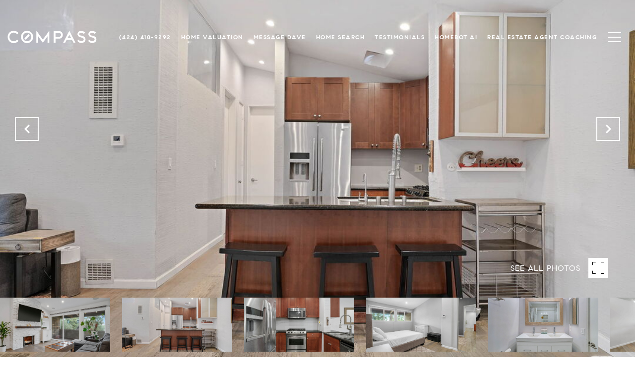

--- FILE ---
content_type: text/html; charset=utf-8
request_url: https://bss.luxurypresence.com/buttons/googleOneTap?companyId=957f04f0-3bc9-4edf-b59a-21293ce26825&websiteId=daab882b-c708-4ca4-a171-279964d4e301&pageId=c5b90d9d-7f24-4f64-865a-7c0f8cf0ded9&sourceUrl=https%3A%2F%2Fdippongrealestate.com%2Fproperties%2F6605-green-valley-cir-unit-315-culver-city-ca-90230-23-232717&pageMeta=%7B%22sourceResource%22%3A%22properties%22%2C%22pageElementId%22%3A%22b9b5c20c-db0d-4851-99e0-1113b0c5216d%22%2C%22pageQueryVariables%22%3A%7B%22property%22%3A%7B%22id%22%3A%22b9b5c20c-db0d-4851-99e0-1113b0c5216d%22%7D%2C%22properties%22%3A%7B%22relatedNeighborhoodPropertyId%22%3A%22b9b5c20c-db0d-4851-99e0-1113b0c5216d%22%2C%22sort%22%3A%22salesPrice%22%7D%2C%22neighborhood%22%3A%7B%7D%2C%22pressReleases%22%3A%7B%22propertyId%22%3A%22b9b5c20c-db0d-4851-99e0-1113b0c5216d%22%7D%7D%7D
body_size: 2903
content:
<style>
  html, body {margin: 0; padding: 0;}
</style>
<script src="https://accounts.google.com/gsi/client" async defer></script>
<script>
const parseURL = (url) => {
    const a = document.createElement('a');
    a.href = url;
    return a.origin;
}

const login = (token, provider, source)  => {
  const origin = (window.location != window.parent.location)
    ? parseURL(document.referrer)
    : window.location.origin;  
  const xhr = new XMLHttpRequest();
  xhr.responseType = 'json';
  xhr.onreadystatechange = function() {
    if (xhr.readyState === 4) {
      const response = xhr.response;
      const msg = {
        event: response.status,
        provider: provider,
        source: source,
        token: token
      }
      window.parent.postMessage(msg, origin);
    }
  }
  xhr.withCredentials = true;
  xhr.open('POST', `${origin}/api/v1/auth/login`, true);
  xhr.setRequestHeader("Content-Type", "application/json;charset=UTF-8");
  xhr.send(JSON.stringify({
    token,
    provider,
    source,
    websiteId: 'daab882b-c708-4ca4-a171-279964d4e301',
    companyId: '957f04f0-3bc9-4edf-b59a-21293ce26825',
    pageId: 'c5b90d9d-7f24-4f64-865a-7c0f8cf0ded9',
    sourceUrl: 'https://dippongrealestate.com/properties/6605-green-valley-cir-unit-315-culver-city-ca-90230-23-232717',
    pageMeta: '{"sourceResource":"properties","pageElementId":"b9b5c20c-db0d-4851-99e0-1113b0c5216d","pageQueryVariables":{"property":{"id":"b9b5c20c-db0d-4851-99e0-1113b0c5216d"},"properties":{"relatedNeighborhoodPropertyId":"b9b5c20c-db0d-4851-99e0-1113b0c5216d","sort":"salesPrice"},"neighborhood":{},"pressReleases":{"propertyId":"b9b5c20c-db0d-4851-99e0-1113b0c5216d"}}}',
    utm: '',
    referrer: ''
  }));
}

function getExpirationCookie(expiresInMiliseconds) {
  const tomorrow  = new Date(Date.now() + expiresInMiliseconds); // The Date object returns today's timestamp
  return `dippongrealestate.com-SID=true; expires=${tomorrow.toUTCString()}; path=/; Secure; SameSite=None`;
}

function handleCredentialResponse(response) {
  document.cookie = getExpirationCookie(24 * 60 * 60 * 1000); // 1 day
  login(response.credential, 'GOOGLE', 'GOOGLE_SIGN_ON');
}

function handleClose() {
  const msg = {
    event: 'cancel',
    provider: 'GOOGLE',
    source: 'GOOGLE_SIGN_ON'
  }
  const origin = (window.location != window.parent.location)
    ? parseURL(document.referrer)
    : window.location.origin;
  window.parent.postMessage(msg, origin);
  document.cookie = getExpirationCookie(2 * 60 * 60 * 1000); // 2 hours
}

</script>
<div id="g_id_onload"
  data-client_id="673515100752-7s6f6j0qab4skl22cjpp7eirb2rjmfcg.apps.googleusercontent.com"
  data-callback="handleCredentialResponse"
  data-intermediate_iframe_close_callback="handleClose"
  data-state_cookie_domain = "dippongrealestate.com"
  data-allowed_parent_origin="https://dippongrealestate.com"
  data-skip_prompt_cookie="dippongrealestate.com-SID"
  data-cancel_on_tap_outside="false"
></div>